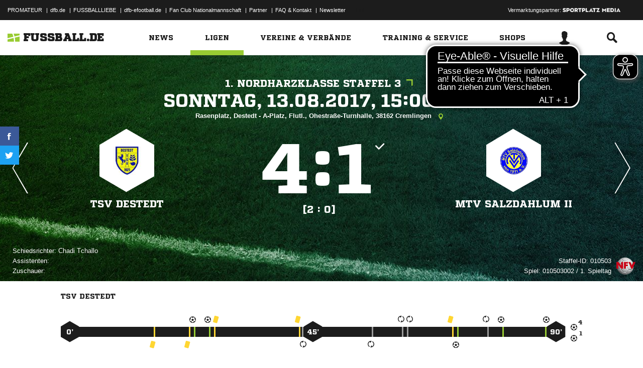

--- FILE ---
content_type: text/html; charset=UTF-8
request_url: https://www.fussball.de/ajax.stats.amateur.teaser/-/max/5/stats/2/verband/0123456789ABCDEF0123456700004100
body_size: 427
content:
<article class="stats-amateur-teaser">
	<a href="https://www.fussball.de/stats.amateur.team/-/mandantspez/false/mannschaftsart/1/stats/2/verband/0123456789ABCDEF0123456700004100/zeitraum/2526" class="amateur-stats">
		<div class="category">Top-Statistiken</div>
		<h2>Bester Sturm</h2>
		<h2>Niedersachsen | Herren | 25/26</h2>
		<table class="table table-dark-striped">
			<thead>
				<tr class="thead">
					<th>Platz</th>
					<th>Mannschaft</th>
					<th>Spiele</th>
					<th>Tore</th>
				</tr>
			</thead>
			<tbody>
				<tr class="odd">
					<td class="column-rank">
						1.
					</td>
					<td class="column-team">
						FC Arminia Adersheim
					</td>
					<td class="column-games">2</td>
					<td class="column-goals">30</td>
				</tr>
				<tr class="hidden-small">
					<td class="column-rank">
						2.
					</td>
					<td class="column-team">
						TUSV Bützfleth
					</td>
					<td class="column-games">7</td>
					<td class="column-goals">56</td>
				</tr>
				<tr class="odd hidden-small">
					<td class="column-rank">
						3.
					</td>
					<td class="column-team">
						FSV Langwedel-Völkersen
					</td>
					<td class="column-games">6</td>
					<td class="column-goals">46</td>
				</tr>
				<tr class="hidden-small">
					<td class="column-rank">
						4.
					</td>
					<td class="column-team">
						SV Fortuna Einen
					</td>
					<td class="column-games">7</td>
					<td class="column-goals">53</td>
				</tr>
				<tr class="odd hidden-small">
					<td class="column-rank">
						5.
					</td>
					<td class="column-team">
						FC Düdinghausen-Deblinghausen
					</td>
					<td class="column-games">9</td>
					<td class="column-goals">66</td>
				</tr>
			</tbody>
		</table>
		<div class="cta"><span>Zur kompletten Tabelle<span class="icon-link-arrow"></span></span></div>
	</a>
</article>

--- FILE ---
content_type: text/css; charset=UTF-8
request_url: https://www.fussball.de/export.fontface/-/id/gkxq5b68/type/css
body_size: 14
content:
@font-face {
	font-family: font-gkxq5b68;
	src: 
		url('//www.fussball.de/export.fontface/-/format/woff/id/gkxq5b68/type/font') format('woff'),
		url('//www.fussball.de/export.fontface/-/format/ttf/id/gkxq5b68/type/font') format('truetype');
}

.results-c-gkxq5b68 {
	font-family: font-gkxq5b68 !important;
}

--- FILE ---
content_type: text/css; charset=UTF-8
request_url: https://www.fussball.de/export.fontface/-/id/dfsalp17/type/css
body_size: 12
content:
@font-face {
	font-family: font-dfsalp17;
	src: 
		url('//www.fussball.de/export.fontface/-/format/woff/id/dfsalp17/type/font') format('woff'),
		url('//www.fussball.de/export.fontface/-/format/ttf/id/dfsalp17/type/font') format('truetype');
}

.results-c-dfsalp17 {
	font-family: font-dfsalp17 !important;
}

--- FILE ---
content_type: text/css; charset=UTF-8
request_url: https://www.fussball.de/export.fontface/-/id/2jovezxm/type/css
body_size: 12
content:
@font-face {
	font-family: font-2jovezxm;
	src: 
		url('//www.fussball.de/export.fontface/-/format/woff/id/2jovezxm/type/font') format('woff'),
		url('//www.fussball.de/export.fontface/-/format/ttf/id/2jovezxm/type/font') format('truetype');
}

.results-c-2jovezxm {
	font-family: font-2jovezxm !important;
}

--- FILE ---
content_type: text/css; charset=UTF-8
request_url: https://www.fussball.de/export.fontface/-/id/gh71885b/type/css
body_size: 14
content:
@font-face {
	font-family: font-gh71885b;
	src: 
		url('//www.fussball.de/export.fontface/-/format/woff/id/gh71885b/type/font') format('woff'),
		url('//www.fussball.de/export.fontface/-/format/ttf/id/gh71885b/type/font') format('truetype');
}

.results-c-gh71885b {
	font-family: font-gh71885b !important;
}

--- FILE ---
content_type: text/css; charset=UTF-8
request_url: https://www.fussball.de/export.fontface/-/id/c1nnhdjn/type/css
body_size: 11
content:
@font-face {
	font-family: font-c1nnhdjn;
	src: 
		url('//www.fussball.de/export.fontface/-/format/woff/id/c1nnhdjn/type/font') format('woff'),
		url('//www.fussball.de/export.fontface/-/format/ttf/id/c1nnhdjn/type/font') format('truetype');
}

.results-c-c1nnhdjn {
	font-family: font-c1nnhdjn !important;
}